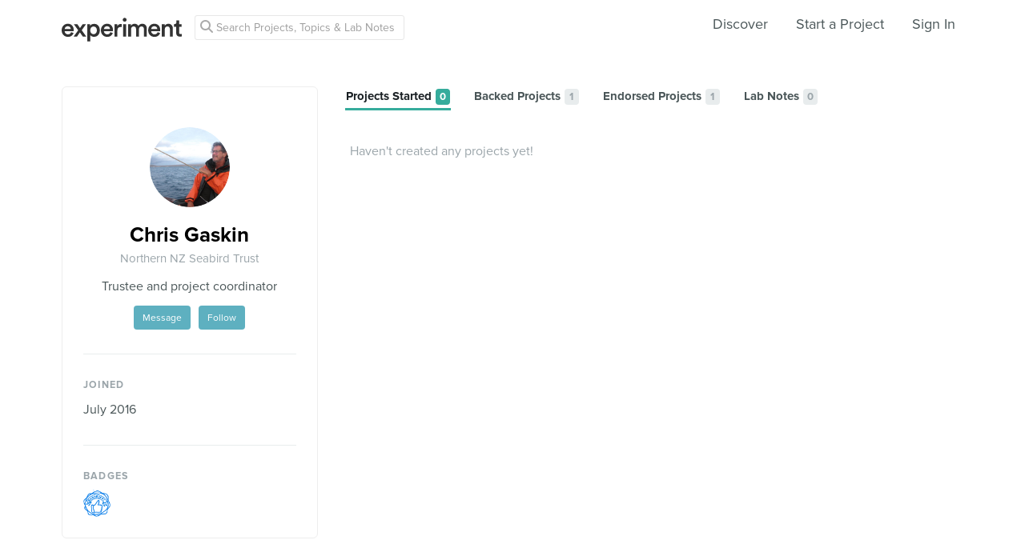

--- FILE ---
content_type: text/html; charset=utf-8
request_url: https://www.google.com/recaptcha/api2/anchor?ar=1&k=6Ldb_70UAAAAAI8hGzJqq1aRW2-GGUO7vYSfUNes&co=aHR0cHM6Ly9leHBlcmltZW50LmNvbTo0NDM.&hl=en&v=PoyoqOPhxBO7pBk68S4YbpHZ&size=invisible&anchor-ms=20000&execute-ms=30000&cb=k22m7byv0nii
body_size: 48864
content:
<!DOCTYPE HTML><html dir="ltr" lang="en"><head><meta http-equiv="Content-Type" content="text/html; charset=UTF-8">
<meta http-equiv="X-UA-Compatible" content="IE=edge">
<title>reCAPTCHA</title>
<style type="text/css">
/* cyrillic-ext */
@font-face {
  font-family: 'Roboto';
  font-style: normal;
  font-weight: 400;
  font-stretch: 100%;
  src: url(//fonts.gstatic.com/s/roboto/v48/KFO7CnqEu92Fr1ME7kSn66aGLdTylUAMa3GUBHMdazTgWw.woff2) format('woff2');
  unicode-range: U+0460-052F, U+1C80-1C8A, U+20B4, U+2DE0-2DFF, U+A640-A69F, U+FE2E-FE2F;
}
/* cyrillic */
@font-face {
  font-family: 'Roboto';
  font-style: normal;
  font-weight: 400;
  font-stretch: 100%;
  src: url(//fonts.gstatic.com/s/roboto/v48/KFO7CnqEu92Fr1ME7kSn66aGLdTylUAMa3iUBHMdazTgWw.woff2) format('woff2');
  unicode-range: U+0301, U+0400-045F, U+0490-0491, U+04B0-04B1, U+2116;
}
/* greek-ext */
@font-face {
  font-family: 'Roboto';
  font-style: normal;
  font-weight: 400;
  font-stretch: 100%;
  src: url(//fonts.gstatic.com/s/roboto/v48/KFO7CnqEu92Fr1ME7kSn66aGLdTylUAMa3CUBHMdazTgWw.woff2) format('woff2');
  unicode-range: U+1F00-1FFF;
}
/* greek */
@font-face {
  font-family: 'Roboto';
  font-style: normal;
  font-weight: 400;
  font-stretch: 100%;
  src: url(//fonts.gstatic.com/s/roboto/v48/KFO7CnqEu92Fr1ME7kSn66aGLdTylUAMa3-UBHMdazTgWw.woff2) format('woff2');
  unicode-range: U+0370-0377, U+037A-037F, U+0384-038A, U+038C, U+038E-03A1, U+03A3-03FF;
}
/* math */
@font-face {
  font-family: 'Roboto';
  font-style: normal;
  font-weight: 400;
  font-stretch: 100%;
  src: url(//fonts.gstatic.com/s/roboto/v48/KFO7CnqEu92Fr1ME7kSn66aGLdTylUAMawCUBHMdazTgWw.woff2) format('woff2');
  unicode-range: U+0302-0303, U+0305, U+0307-0308, U+0310, U+0312, U+0315, U+031A, U+0326-0327, U+032C, U+032F-0330, U+0332-0333, U+0338, U+033A, U+0346, U+034D, U+0391-03A1, U+03A3-03A9, U+03B1-03C9, U+03D1, U+03D5-03D6, U+03F0-03F1, U+03F4-03F5, U+2016-2017, U+2034-2038, U+203C, U+2040, U+2043, U+2047, U+2050, U+2057, U+205F, U+2070-2071, U+2074-208E, U+2090-209C, U+20D0-20DC, U+20E1, U+20E5-20EF, U+2100-2112, U+2114-2115, U+2117-2121, U+2123-214F, U+2190, U+2192, U+2194-21AE, U+21B0-21E5, U+21F1-21F2, U+21F4-2211, U+2213-2214, U+2216-22FF, U+2308-230B, U+2310, U+2319, U+231C-2321, U+2336-237A, U+237C, U+2395, U+239B-23B7, U+23D0, U+23DC-23E1, U+2474-2475, U+25AF, U+25B3, U+25B7, U+25BD, U+25C1, U+25CA, U+25CC, U+25FB, U+266D-266F, U+27C0-27FF, U+2900-2AFF, U+2B0E-2B11, U+2B30-2B4C, U+2BFE, U+3030, U+FF5B, U+FF5D, U+1D400-1D7FF, U+1EE00-1EEFF;
}
/* symbols */
@font-face {
  font-family: 'Roboto';
  font-style: normal;
  font-weight: 400;
  font-stretch: 100%;
  src: url(//fonts.gstatic.com/s/roboto/v48/KFO7CnqEu92Fr1ME7kSn66aGLdTylUAMaxKUBHMdazTgWw.woff2) format('woff2');
  unicode-range: U+0001-000C, U+000E-001F, U+007F-009F, U+20DD-20E0, U+20E2-20E4, U+2150-218F, U+2190, U+2192, U+2194-2199, U+21AF, U+21E6-21F0, U+21F3, U+2218-2219, U+2299, U+22C4-22C6, U+2300-243F, U+2440-244A, U+2460-24FF, U+25A0-27BF, U+2800-28FF, U+2921-2922, U+2981, U+29BF, U+29EB, U+2B00-2BFF, U+4DC0-4DFF, U+FFF9-FFFB, U+10140-1018E, U+10190-1019C, U+101A0, U+101D0-101FD, U+102E0-102FB, U+10E60-10E7E, U+1D2C0-1D2D3, U+1D2E0-1D37F, U+1F000-1F0FF, U+1F100-1F1AD, U+1F1E6-1F1FF, U+1F30D-1F30F, U+1F315, U+1F31C, U+1F31E, U+1F320-1F32C, U+1F336, U+1F378, U+1F37D, U+1F382, U+1F393-1F39F, U+1F3A7-1F3A8, U+1F3AC-1F3AF, U+1F3C2, U+1F3C4-1F3C6, U+1F3CA-1F3CE, U+1F3D4-1F3E0, U+1F3ED, U+1F3F1-1F3F3, U+1F3F5-1F3F7, U+1F408, U+1F415, U+1F41F, U+1F426, U+1F43F, U+1F441-1F442, U+1F444, U+1F446-1F449, U+1F44C-1F44E, U+1F453, U+1F46A, U+1F47D, U+1F4A3, U+1F4B0, U+1F4B3, U+1F4B9, U+1F4BB, U+1F4BF, U+1F4C8-1F4CB, U+1F4D6, U+1F4DA, U+1F4DF, U+1F4E3-1F4E6, U+1F4EA-1F4ED, U+1F4F7, U+1F4F9-1F4FB, U+1F4FD-1F4FE, U+1F503, U+1F507-1F50B, U+1F50D, U+1F512-1F513, U+1F53E-1F54A, U+1F54F-1F5FA, U+1F610, U+1F650-1F67F, U+1F687, U+1F68D, U+1F691, U+1F694, U+1F698, U+1F6AD, U+1F6B2, U+1F6B9-1F6BA, U+1F6BC, U+1F6C6-1F6CF, U+1F6D3-1F6D7, U+1F6E0-1F6EA, U+1F6F0-1F6F3, U+1F6F7-1F6FC, U+1F700-1F7FF, U+1F800-1F80B, U+1F810-1F847, U+1F850-1F859, U+1F860-1F887, U+1F890-1F8AD, U+1F8B0-1F8BB, U+1F8C0-1F8C1, U+1F900-1F90B, U+1F93B, U+1F946, U+1F984, U+1F996, U+1F9E9, U+1FA00-1FA6F, U+1FA70-1FA7C, U+1FA80-1FA89, U+1FA8F-1FAC6, U+1FACE-1FADC, U+1FADF-1FAE9, U+1FAF0-1FAF8, U+1FB00-1FBFF;
}
/* vietnamese */
@font-face {
  font-family: 'Roboto';
  font-style: normal;
  font-weight: 400;
  font-stretch: 100%;
  src: url(//fonts.gstatic.com/s/roboto/v48/KFO7CnqEu92Fr1ME7kSn66aGLdTylUAMa3OUBHMdazTgWw.woff2) format('woff2');
  unicode-range: U+0102-0103, U+0110-0111, U+0128-0129, U+0168-0169, U+01A0-01A1, U+01AF-01B0, U+0300-0301, U+0303-0304, U+0308-0309, U+0323, U+0329, U+1EA0-1EF9, U+20AB;
}
/* latin-ext */
@font-face {
  font-family: 'Roboto';
  font-style: normal;
  font-weight: 400;
  font-stretch: 100%;
  src: url(//fonts.gstatic.com/s/roboto/v48/KFO7CnqEu92Fr1ME7kSn66aGLdTylUAMa3KUBHMdazTgWw.woff2) format('woff2');
  unicode-range: U+0100-02BA, U+02BD-02C5, U+02C7-02CC, U+02CE-02D7, U+02DD-02FF, U+0304, U+0308, U+0329, U+1D00-1DBF, U+1E00-1E9F, U+1EF2-1EFF, U+2020, U+20A0-20AB, U+20AD-20C0, U+2113, U+2C60-2C7F, U+A720-A7FF;
}
/* latin */
@font-face {
  font-family: 'Roboto';
  font-style: normal;
  font-weight: 400;
  font-stretch: 100%;
  src: url(//fonts.gstatic.com/s/roboto/v48/KFO7CnqEu92Fr1ME7kSn66aGLdTylUAMa3yUBHMdazQ.woff2) format('woff2');
  unicode-range: U+0000-00FF, U+0131, U+0152-0153, U+02BB-02BC, U+02C6, U+02DA, U+02DC, U+0304, U+0308, U+0329, U+2000-206F, U+20AC, U+2122, U+2191, U+2193, U+2212, U+2215, U+FEFF, U+FFFD;
}
/* cyrillic-ext */
@font-face {
  font-family: 'Roboto';
  font-style: normal;
  font-weight: 500;
  font-stretch: 100%;
  src: url(//fonts.gstatic.com/s/roboto/v48/KFO7CnqEu92Fr1ME7kSn66aGLdTylUAMa3GUBHMdazTgWw.woff2) format('woff2');
  unicode-range: U+0460-052F, U+1C80-1C8A, U+20B4, U+2DE0-2DFF, U+A640-A69F, U+FE2E-FE2F;
}
/* cyrillic */
@font-face {
  font-family: 'Roboto';
  font-style: normal;
  font-weight: 500;
  font-stretch: 100%;
  src: url(//fonts.gstatic.com/s/roboto/v48/KFO7CnqEu92Fr1ME7kSn66aGLdTylUAMa3iUBHMdazTgWw.woff2) format('woff2');
  unicode-range: U+0301, U+0400-045F, U+0490-0491, U+04B0-04B1, U+2116;
}
/* greek-ext */
@font-face {
  font-family: 'Roboto';
  font-style: normal;
  font-weight: 500;
  font-stretch: 100%;
  src: url(//fonts.gstatic.com/s/roboto/v48/KFO7CnqEu92Fr1ME7kSn66aGLdTylUAMa3CUBHMdazTgWw.woff2) format('woff2');
  unicode-range: U+1F00-1FFF;
}
/* greek */
@font-face {
  font-family: 'Roboto';
  font-style: normal;
  font-weight: 500;
  font-stretch: 100%;
  src: url(//fonts.gstatic.com/s/roboto/v48/KFO7CnqEu92Fr1ME7kSn66aGLdTylUAMa3-UBHMdazTgWw.woff2) format('woff2');
  unicode-range: U+0370-0377, U+037A-037F, U+0384-038A, U+038C, U+038E-03A1, U+03A3-03FF;
}
/* math */
@font-face {
  font-family: 'Roboto';
  font-style: normal;
  font-weight: 500;
  font-stretch: 100%;
  src: url(//fonts.gstatic.com/s/roboto/v48/KFO7CnqEu92Fr1ME7kSn66aGLdTylUAMawCUBHMdazTgWw.woff2) format('woff2');
  unicode-range: U+0302-0303, U+0305, U+0307-0308, U+0310, U+0312, U+0315, U+031A, U+0326-0327, U+032C, U+032F-0330, U+0332-0333, U+0338, U+033A, U+0346, U+034D, U+0391-03A1, U+03A3-03A9, U+03B1-03C9, U+03D1, U+03D5-03D6, U+03F0-03F1, U+03F4-03F5, U+2016-2017, U+2034-2038, U+203C, U+2040, U+2043, U+2047, U+2050, U+2057, U+205F, U+2070-2071, U+2074-208E, U+2090-209C, U+20D0-20DC, U+20E1, U+20E5-20EF, U+2100-2112, U+2114-2115, U+2117-2121, U+2123-214F, U+2190, U+2192, U+2194-21AE, U+21B0-21E5, U+21F1-21F2, U+21F4-2211, U+2213-2214, U+2216-22FF, U+2308-230B, U+2310, U+2319, U+231C-2321, U+2336-237A, U+237C, U+2395, U+239B-23B7, U+23D0, U+23DC-23E1, U+2474-2475, U+25AF, U+25B3, U+25B7, U+25BD, U+25C1, U+25CA, U+25CC, U+25FB, U+266D-266F, U+27C0-27FF, U+2900-2AFF, U+2B0E-2B11, U+2B30-2B4C, U+2BFE, U+3030, U+FF5B, U+FF5D, U+1D400-1D7FF, U+1EE00-1EEFF;
}
/* symbols */
@font-face {
  font-family: 'Roboto';
  font-style: normal;
  font-weight: 500;
  font-stretch: 100%;
  src: url(//fonts.gstatic.com/s/roboto/v48/KFO7CnqEu92Fr1ME7kSn66aGLdTylUAMaxKUBHMdazTgWw.woff2) format('woff2');
  unicode-range: U+0001-000C, U+000E-001F, U+007F-009F, U+20DD-20E0, U+20E2-20E4, U+2150-218F, U+2190, U+2192, U+2194-2199, U+21AF, U+21E6-21F0, U+21F3, U+2218-2219, U+2299, U+22C4-22C6, U+2300-243F, U+2440-244A, U+2460-24FF, U+25A0-27BF, U+2800-28FF, U+2921-2922, U+2981, U+29BF, U+29EB, U+2B00-2BFF, U+4DC0-4DFF, U+FFF9-FFFB, U+10140-1018E, U+10190-1019C, U+101A0, U+101D0-101FD, U+102E0-102FB, U+10E60-10E7E, U+1D2C0-1D2D3, U+1D2E0-1D37F, U+1F000-1F0FF, U+1F100-1F1AD, U+1F1E6-1F1FF, U+1F30D-1F30F, U+1F315, U+1F31C, U+1F31E, U+1F320-1F32C, U+1F336, U+1F378, U+1F37D, U+1F382, U+1F393-1F39F, U+1F3A7-1F3A8, U+1F3AC-1F3AF, U+1F3C2, U+1F3C4-1F3C6, U+1F3CA-1F3CE, U+1F3D4-1F3E0, U+1F3ED, U+1F3F1-1F3F3, U+1F3F5-1F3F7, U+1F408, U+1F415, U+1F41F, U+1F426, U+1F43F, U+1F441-1F442, U+1F444, U+1F446-1F449, U+1F44C-1F44E, U+1F453, U+1F46A, U+1F47D, U+1F4A3, U+1F4B0, U+1F4B3, U+1F4B9, U+1F4BB, U+1F4BF, U+1F4C8-1F4CB, U+1F4D6, U+1F4DA, U+1F4DF, U+1F4E3-1F4E6, U+1F4EA-1F4ED, U+1F4F7, U+1F4F9-1F4FB, U+1F4FD-1F4FE, U+1F503, U+1F507-1F50B, U+1F50D, U+1F512-1F513, U+1F53E-1F54A, U+1F54F-1F5FA, U+1F610, U+1F650-1F67F, U+1F687, U+1F68D, U+1F691, U+1F694, U+1F698, U+1F6AD, U+1F6B2, U+1F6B9-1F6BA, U+1F6BC, U+1F6C6-1F6CF, U+1F6D3-1F6D7, U+1F6E0-1F6EA, U+1F6F0-1F6F3, U+1F6F7-1F6FC, U+1F700-1F7FF, U+1F800-1F80B, U+1F810-1F847, U+1F850-1F859, U+1F860-1F887, U+1F890-1F8AD, U+1F8B0-1F8BB, U+1F8C0-1F8C1, U+1F900-1F90B, U+1F93B, U+1F946, U+1F984, U+1F996, U+1F9E9, U+1FA00-1FA6F, U+1FA70-1FA7C, U+1FA80-1FA89, U+1FA8F-1FAC6, U+1FACE-1FADC, U+1FADF-1FAE9, U+1FAF0-1FAF8, U+1FB00-1FBFF;
}
/* vietnamese */
@font-face {
  font-family: 'Roboto';
  font-style: normal;
  font-weight: 500;
  font-stretch: 100%;
  src: url(//fonts.gstatic.com/s/roboto/v48/KFO7CnqEu92Fr1ME7kSn66aGLdTylUAMa3OUBHMdazTgWw.woff2) format('woff2');
  unicode-range: U+0102-0103, U+0110-0111, U+0128-0129, U+0168-0169, U+01A0-01A1, U+01AF-01B0, U+0300-0301, U+0303-0304, U+0308-0309, U+0323, U+0329, U+1EA0-1EF9, U+20AB;
}
/* latin-ext */
@font-face {
  font-family: 'Roboto';
  font-style: normal;
  font-weight: 500;
  font-stretch: 100%;
  src: url(//fonts.gstatic.com/s/roboto/v48/KFO7CnqEu92Fr1ME7kSn66aGLdTylUAMa3KUBHMdazTgWw.woff2) format('woff2');
  unicode-range: U+0100-02BA, U+02BD-02C5, U+02C7-02CC, U+02CE-02D7, U+02DD-02FF, U+0304, U+0308, U+0329, U+1D00-1DBF, U+1E00-1E9F, U+1EF2-1EFF, U+2020, U+20A0-20AB, U+20AD-20C0, U+2113, U+2C60-2C7F, U+A720-A7FF;
}
/* latin */
@font-face {
  font-family: 'Roboto';
  font-style: normal;
  font-weight: 500;
  font-stretch: 100%;
  src: url(//fonts.gstatic.com/s/roboto/v48/KFO7CnqEu92Fr1ME7kSn66aGLdTylUAMa3yUBHMdazQ.woff2) format('woff2');
  unicode-range: U+0000-00FF, U+0131, U+0152-0153, U+02BB-02BC, U+02C6, U+02DA, U+02DC, U+0304, U+0308, U+0329, U+2000-206F, U+20AC, U+2122, U+2191, U+2193, U+2212, U+2215, U+FEFF, U+FFFD;
}
/* cyrillic-ext */
@font-face {
  font-family: 'Roboto';
  font-style: normal;
  font-weight: 900;
  font-stretch: 100%;
  src: url(//fonts.gstatic.com/s/roboto/v48/KFO7CnqEu92Fr1ME7kSn66aGLdTylUAMa3GUBHMdazTgWw.woff2) format('woff2');
  unicode-range: U+0460-052F, U+1C80-1C8A, U+20B4, U+2DE0-2DFF, U+A640-A69F, U+FE2E-FE2F;
}
/* cyrillic */
@font-face {
  font-family: 'Roboto';
  font-style: normal;
  font-weight: 900;
  font-stretch: 100%;
  src: url(//fonts.gstatic.com/s/roboto/v48/KFO7CnqEu92Fr1ME7kSn66aGLdTylUAMa3iUBHMdazTgWw.woff2) format('woff2');
  unicode-range: U+0301, U+0400-045F, U+0490-0491, U+04B0-04B1, U+2116;
}
/* greek-ext */
@font-face {
  font-family: 'Roboto';
  font-style: normal;
  font-weight: 900;
  font-stretch: 100%;
  src: url(//fonts.gstatic.com/s/roboto/v48/KFO7CnqEu92Fr1ME7kSn66aGLdTylUAMa3CUBHMdazTgWw.woff2) format('woff2');
  unicode-range: U+1F00-1FFF;
}
/* greek */
@font-face {
  font-family: 'Roboto';
  font-style: normal;
  font-weight: 900;
  font-stretch: 100%;
  src: url(//fonts.gstatic.com/s/roboto/v48/KFO7CnqEu92Fr1ME7kSn66aGLdTylUAMa3-UBHMdazTgWw.woff2) format('woff2');
  unicode-range: U+0370-0377, U+037A-037F, U+0384-038A, U+038C, U+038E-03A1, U+03A3-03FF;
}
/* math */
@font-face {
  font-family: 'Roboto';
  font-style: normal;
  font-weight: 900;
  font-stretch: 100%;
  src: url(//fonts.gstatic.com/s/roboto/v48/KFO7CnqEu92Fr1ME7kSn66aGLdTylUAMawCUBHMdazTgWw.woff2) format('woff2');
  unicode-range: U+0302-0303, U+0305, U+0307-0308, U+0310, U+0312, U+0315, U+031A, U+0326-0327, U+032C, U+032F-0330, U+0332-0333, U+0338, U+033A, U+0346, U+034D, U+0391-03A1, U+03A3-03A9, U+03B1-03C9, U+03D1, U+03D5-03D6, U+03F0-03F1, U+03F4-03F5, U+2016-2017, U+2034-2038, U+203C, U+2040, U+2043, U+2047, U+2050, U+2057, U+205F, U+2070-2071, U+2074-208E, U+2090-209C, U+20D0-20DC, U+20E1, U+20E5-20EF, U+2100-2112, U+2114-2115, U+2117-2121, U+2123-214F, U+2190, U+2192, U+2194-21AE, U+21B0-21E5, U+21F1-21F2, U+21F4-2211, U+2213-2214, U+2216-22FF, U+2308-230B, U+2310, U+2319, U+231C-2321, U+2336-237A, U+237C, U+2395, U+239B-23B7, U+23D0, U+23DC-23E1, U+2474-2475, U+25AF, U+25B3, U+25B7, U+25BD, U+25C1, U+25CA, U+25CC, U+25FB, U+266D-266F, U+27C0-27FF, U+2900-2AFF, U+2B0E-2B11, U+2B30-2B4C, U+2BFE, U+3030, U+FF5B, U+FF5D, U+1D400-1D7FF, U+1EE00-1EEFF;
}
/* symbols */
@font-face {
  font-family: 'Roboto';
  font-style: normal;
  font-weight: 900;
  font-stretch: 100%;
  src: url(//fonts.gstatic.com/s/roboto/v48/KFO7CnqEu92Fr1ME7kSn66aGLdTylUAMaxKUBHMdazTgWw.woff2) format('woff2');
  unicode-range: U+0001-000C, U+000E-001F, U+007F-009F, U+20DD-20E0, U+20E2-20E4, U+2150-218F, U+2190, U+2192, U+2194-2199, U+21AF, U+21E6-21F0, U+21F3, U+2218-2219, U+2299, U+22C4-22C6, U+2300-243F, U+2440-244A, U+2460-24FF, U+25A0-27BF, U+2800-28FF, U+2921-2922, U+2981, U+29BF, U+29EB, U+2B00-2BFF, U+4DC0-4DFF, U+FFF9-FFFB, U+10140-1018E, U+10190-1019C, U+101A0, U+101D0-101FD, U+102E0-102FB, U+10E60-10E7E, U+1D2C0-1D2D3, U+1D2E0-1D37F, U+1F000-1F0FF, U+1F100-1F1AD, U+1F1E6-1F1FF, U+1F30D-1F30F, U+1F315, U+1F31C, U+1F31E, U+1F320-1F32C, U+1F336, U+1F378, U+1F37D, U+1F382, U+1F393-1F39F, U+1F3A7-1F3A8, U+1F3AC-1F3AF, U+1F3C2, U+1F3C4-1F3C6, U+1F3CA-1F3CE, U+1F3D4-1F3E0, U+1F3ED, U+1F3F1-1F3F3, U+1F3F5-1F3F7, U+1F408, U+1F415, U+1F41F, U+1F426, U+1F43F, U+1F441-1F442, U+1F444, U+1F446-1F449, U+1F44C-1F44E, U+1F453, U+1F46A, U+1F47D, U+1F4A3, U+1F4B0, U+1F4B3, U+1F4B9, U+1F4BB, U+1F4BF, U+1F4C8-1F4CB, U+1F4D6, U+1F4DA, U+1F4DF, U+1F4E3-1F4E6, U+1F4EA-1F4ED, U+1F4F7, U+1F4F9-1F4FB, U+1F4FD-1F4FE, U+1F503, U+1F507-1F50B, U+1F50D, U+1F512-1F513, U+1F53E-1F54A, U+1F54F-1F5FA, U+1F610, U+1F650-1F67F, U+1F687, U+1F68D, U+1F691, U+1F694, U+1F698, U+1F6AD, U+1F6B2, U+1F6B9-1F6BA, U+1F6BC, U+1F6C6-1F6CF, U+1F6D3-1F6D7, U+1F6E0-1F6EA, U+1F6F0-1F6F3, U+1F6F7-1F6FC, U+1F700-1F7FF, U+1F800-1F80B, U+1F810-1F847, U+1F850-1F859, U+1F860-1F887, U+1F890-1F8AD, U+1F8B0-1F8BB, U+1F8C0-1F8C1, U+1F900-1F90B, U+1F93B, U+1F946, U+1F984, U+1F996, U+1F9E9, U+1FA00-1FA6F, U+1FA70-1FA7C, U+1FA80-1FA89, U+1FA8F-1FAC6, U+1FACE-1FADC, U+1FADF-1FAE9, U+1FAF0-1FAF8, U+1FB00-1FBFF;
}
/* vietnamese */
@font-face {
  font-family: 'Roboto';
  font-style: normal;
  font-weight: 900;
  font-stretch: 100%;
  src: url(//fonts.gstatic.com/s/roboto/v48/KFO7CnqEu92Fr1ME7kSn66aGLdTylUAMa3OUBHMdazTgWw.woff2) format('woff2');
  unicode-range: U+0102-0103, U+0110-0111, U+0128-0129, U+0168-0169, U+01A0-01A1, U+01AF-01B0, U+0300-0301, U+0303-0304, U+0308-0309, U+0323, U+0329, U+1EA0-1EF9, U+20AB;
}
/* latin-ext */
@font-face {
  font-family: 'Roboto';
  font-style: normal;
  font-weight: 900;
  font-stretch: 100%;
  src: url(//fonts.gstatic.com/s/roboto/v48/KFO7CnqEu92Fr1ME7kSn66aGLdTylUAMa3KUBHMdazTgWw.woff2) format('woff2');
  unicode-range: U+0100-02BA, U+02BD-02C5, U+02C7-02CC, U+02CE-02D7, U+02DD-02FF, U+0304, U+0308, U+0329, U+1D00-1DBF, U+1E00-1E9F, U+1EF2-1EFF, U+2020, U+20A0-20AB, U+20AD-20C0, U+2113, U+2C60-2C7F, U+A720-A7FF;
}
/* latin */
@font-face {
  font-family: 'Roboto';
  font-style: normal;
  font-weight: 900;
  font-stretch: 100%;
  src: url(//fonts.gstatic.com/s/roboto/v48/KFO7CnqEu92Fr1ME7kSn66aGLdTylUAMa3yUBHMdazQ.woff2) format('woff2');
  unicode-range: U+0000-00FF, U+0131, U+0152-0153, U+02BB-02BC, U+02C6, U+02DA, U+02DC, U+0304, U+0308, U+0329, U+2000-206F, U+20AC, U+2122, U+2191, U+2193, U+2212, U+2215, U+FEFF, U+FFFD;
}

</style>
<link rel="stylesheet" type="text/css" href="https://www.gstatic.com/recaptcha/releases/PoyoqOPhxBO7pBk68S4YbpHZ/styles__ltr.css">
<script nonce="IBdsi-FLH_AeM3MUB78t1A" type="text/javascript">window['__recaptcha_api'] = 'https://www.google.com/recaptcha/api2/';</script>
<script type="text/javascript" src="https://www.gstatic.com/recaptcha/releases/PoyoqOPhxBO7pBk68S4YbpHZ/recaptcha__en.js" nonce="IBdsi-FLH_AeM3MUB78t1A">
      
    </script></head>
<body><div id="rc-anchor-alert" class="rc-anchor-alert"></div>
<input type="hidden" id="recaptcha-token" value="[base64]">
<script type="text/javascript" nonce="IBdsi-FLH_AeM3MUB78t1A">
      recaptcha.anchor.Main.init("[\x22ainput\x22,[\x22bgdata\x22,\x22\x22,\[base64]/[base64]/UltIKytdPWE6KGE8MjA0OD9SW0grK109YT4+NnwxOTI6KChhJjY0NTEyKT09NTUyOTYmJnErMTxoLmxlbmd0aCYmKGguY2hhckNvZGVBdChxKzEpJjY0NTEyKT09NTYzMjA/[base64]/MjU1OlI/[base64]/[base64]/[base64]/[base64]/[base64]/[base64]/[base64]/[base64]/[base64]/[base64]\x22,\[base64]\\u003d\\u003d\x22,\x22wrzCk8KwwpjDuRtKw69Yw7fCg8K2w64mcMO/w73CgCvCnX3DpMKsw6VTdsKXwqgFw7bDksKUwpzCpBTCsjAtNcOQwqVRSMKIK8KFVjtjRmxzw6rDgcK0QUMMS8Ovwpglw4oww7Y8Jj51RC0ALcKedMOHwpDDuMKdwp/CjmXDpcOXJcK3H8KxIMK9w5LDicKtw4bCoT7CnAo7NXdUSl/[base64]/b8KGFCx1D3XCojwYSxnCs8KTwrLCnVjDuFvDtMOKwrTCkTbDmxLCqMONC8K6D8K6wpjCp8OoBcKOasO9w5vCgyPCiVfCgVcLw7DCjcOgJRpFwqLDrSRtw68zw6tywql9JW8/wo8aw51ndR5WeUbDuHTDi8O9XCdlwpU/XAfCt1omVMKpI8O2w7rClwbCoMK8worCkcOjcsOdfiXCkglbw63DjGjDucOEw48cwovDpcKzBQTDrxoEwpzDsS5qfg3DosODwpccw43DkhpeLMKVw7R2wrvDscKIw7vDu0cyw5fCo8KNwphrwrRhEsO6w7/CkcKeIsOdHMKYwr7CrcKGw4lHw5TCmcKtw498QcK2ecOxFsOHw6rCj0rCj8OPJBzDgk/CunURwpzCnMKgJ8OnwoUEwoYqMlUowo4VMcKMw5AdBXk3wpELwrnDk0jCnsKRCmwnw5nCtzpIHcOwwq/Dk8OwwqTCtE3DlMKBTBFvwqnDnU1XIsO6wqJAwpXCs8ORw5l8w4dgwqfCsURofCvCmcOUEBZEw4HCpMKuLyl+wq7CvGDCnh4OAzrCr3w3AwrCrUnCrCdeEUfCjsOsw5DCtQrCqEweG8O2w5AQFcOUwqwWw4PCkMOiJhFTwpHCrV/Cjy3DsHTCnw4AUcOdDcOhwqsqw47Dkg54wo7CvsKQw5bCigHCvgJyLgrClsOBw4IYM3JeE8KJw5/DjiXDhApbZQnDlsKWw4LChMOqUsOMw6fCrSkzw5BlaGMjKEDDkMOmU8KSw75Uw43CiBfDkVzDuVhYdcKGWXkeaEBxWsK3NcOyw7TCsDvCisKuw55fwobDpzrDjsObaMO1HcOAFkhcfm0Vw6A5Z0bCtMK/d2gsw4TDjlZfSMOXf1HDhjLDuncjG8OHISLDl8OYwobCkn8RwpPDjylyI8OBJl09UGzCoMKywrZwbSzDnMO6wpjChcKrw4kbwpXDq8OXw6DDjXPDjMKxw67DiQvCkMKrw6HDsMOkAknDl8KyCcOKwrQYWMK+O8O/DMKAGkYVwr0Cb8OvHmbDu3bDj1nCscO2ah7CkkDCpcO3wp3DmUvCvsOBwqkeFGA5wqZHw5UGwoDCq8KfSsK3GMKPPx3CiMKWUsOWbylSwoXDg8KtwrvDrsKgw4XDm8Klw7R6wp/CpcOtUsOyOsOVw7xSwqMTwo44AFfDksOUZ8OTw4QIw61QwrUjJQx4w45Kw4lQF8OdC2FewrjDjsOewqvDlMKTVi/[base64]/CtmJuwrTCncKfCUwKw5QcwocRZMKxw43CpCnDq8OiV8K7wprChDJcFTTDjsOFwp/[base64]/Ck8Ouw7nDkcOswow+wqsVJAoFwq1ldCNJwqHDocKQFMKpw43Co8Kyw4wQfsKcTyxSw48aP8KVw4Mfw4VmU8K3w6ofw74lworDucOMVBzDuhvCo8OUw57CsCt/IsOyw77DtQ47IHDDhUENw60aIMO3w6NrB03CnsKoXiNpw4VyccKOw6XDk8KOWcOsfMKgw6TDncKNSg1DwocdfMONYcOdwqjDjEfCucO6w6vCmyYLbcOoNRjChiIcw7NMVWtVwqnCi29Yw63CncO0w449cMOlwqHDp8KWGMOLwrzDucO7wq/CmTDCuCFMbEvCscKsD1kvwpzDjcOKw6xMw4TDrMKTwprCiRUTdz4qw7gfwrrDh0ADw647wpQAw5zDlsKpecKGdsK6w43CuMKdw53CuF5kwq7Cl8OQWQYgLMKFJx/CoTnCjQTCsMKNVsKTw57DgMO7cVrCpcK+wqkCIMKQwpPDjVvCsMO0JnfDiGLCnQ/DrGTCj8OBw60Nw4nChCjClXc7wq05w7R9B8KhUMOqw558woJwwpnCrH/DmEcuw4/DuA/[base64]/CmcOJX3zCgg4RHlrDtyPCmsOwwpbDpsOpCEXCuyAYwq7Dun8Zwq3CuMKUwqJ6wqTDny5MeSXDoMOiw7BDIMOBwrDDplrDosOQcg7Cs1dNw7vCtcKcwosjwog/NsKQEVl9e8Kgwo4rbMOnYMOdwqjDvMOww7XDg0wVOMKLMsK2Ui/DvH1twrZUwrhBUcKswqTChjTDtVF4b8OwacKFwoVINWAXX3oIQMKywrnCoh/DkcKGwp3CigIvBwtrGzNzw6QowpjDgnMowrfDpg3CihXDp8OaHMO8P8KkwpttXw/DrMKpcXbDncOnwqzDlBzDjVcWwqLCgHIQwoLDvgDCicOQw5xAw43DuMKaw4BUw4EFwqRUw7I8J8KsVcObG0HDmcKWM0UCXcKEw5Adw4zDin3CqwV1w6HCqcKpwrZ4MMKoKHjCrcOSNMOfBTHCql7DocKfeghWLAbDscOYHE/CssKewoLDrA7CmzHDncKHwqpIJTEoFMOWLHdQw5V7w7dXdcKBwqF/VXzDlcOFw5HDqsK+J8OiwoFRcjnCo3rCg8KqZ8Oiw5zDusKzwo7CncOCwqrDtUprwo8OVn/[base64]/CgzHDvgnDggzChMOAIMKNVsKMw7nDrEwed1TCq8O+wpVpw4l7fRzCkxIZIS1IwpFhR0BdwpAcwr/DvsO9w5hCP8KqwpVNAWxofXLDnMOGNcKLcMO4XzlHwoVCbcK9Y2VfwoQLw4sTw4DDv8OGwrsKURzCoMKow7HDkx94KUx4d8KoYTvCocK9w5sBY8KIZ3EUFMO9WsOLwoIiIm00VsO2eFnDmj/CrMKLw6jCvMO/KsODwpsRw7jDu8KwKy/CqcKbZ8OnXGR/V8OjE0rCrB87w7DDoi/DjSbCtTrDgxnDvUk2woXDog/DmcK9KmAhBsKLw4V1w7QJwpzDvREkw6VEFsKgQBTDqcKQNMKtWWLCtG/[base64]/[base64]/[base64]/DjsKHLibCgcKtw4DCucO3wqQWbcKGwqQUNx7DgwTCjEXCuMOpHsKuLcOlIlUdwofDphF/wqPCsjVPdsONw5UUJn0uwr7DvsOPL8KZIxkrS1XDgcOrw7R5wpnCnzTChVjDhVrDgz8tw7/DrsOrwqonLcKowrzCnMKgw75vRcK0wprDvMOlVsOiOMO6w6FrMh1qwq/[base64]/[base64]/DlTMaWsKMw5LDvcOHw74bcXnDqgrDvcOjZQ3CniBWGcK4IkHCnMOpWcOiQsOtwpIEYsO1w5fDusKNw4PDhgVpFiXDlxYvw65lw7AXYMKZw6DCscKSw7tjw4zCmR1ewpnCh8KcwpzDjEIzwrdewp9oO8Krw7/CvCfCuULChcOZA8OKw4HDr8KSA8O+wrXCisO5wp86wqJrf2TDisKuNg1bwpXCksOhwr3Dj8Kiwq9bwo3Dj8OWwponw5bCq8OjwpfDo8OrVjkFTg3Do8KyG8KOXBbDsgkTOl/DrSNJw4XClAnCj8OGwroPwrkYdGg8c8Ohw74SBn1ywovCoxcPw5vCnsOkShQuwoY9w5zCpcOQGMOvwrbDp0s7wpjCgcOTCC7CvMKIw4rDpD8RPnZSw7RyDsKOfjzCpyrDgMK/KMKILcOIwqjDhynCm8O6TsKQwpHCgsKrHsOqwot1w6fDjA16S8KvwrNLAyjCuTnDiMKBwqjDqsONw7Zyw6LClF5kN8O1w7BRw7pOw7Vpw4XCnMKZKMK5wojDqsKnCzo2UiTDkE5UVcK1wqoNbEQhIl/Drn3CrcONw6wRLcKHw6cTe8OGw6XDjcKfB8K5wrZrwqVRwrXCsm3CmSXDi8ORHMKDbsK3wqrDiGRSQXEmwq3CrMKGWsO1wo5YN8OyRSrDhcKNw7nCk0PCi8K4w6LDvMOUKMOmKTEVZsOSEHgjw5RJwobCoEsMwqxLwrA/YnrCqsK3w7ljEcKHwr/[base64]/DkcOxDiM1esOMw57Cs8OeShYTacO0wot/[base64]/[base64]/DoUvDkQTColXCoMKnL8OWQcKTMcKDPMO+YmoQdzFofMO8Pi0Hw6rCu8K2e8KZwotKw7U1w7XCl8Owwp4Uwr/[base64]/wrk/FjZtw4shDhgpwr3Dq8OgBnDCr1wnNsKWRi1TVcOrw4XDnsObwqYaKsKRdUENC8KoesOdwqQiTMKJaxHCucKJwqrDtcK9IsOdUQbDvcKEw4HDvRPDocKIw5N/w6Q+w5vDgsKaw4cUbwwORMKaw5Mdw6/[base64]/DrhHChsOFZULCuTzCvTkoGsOwVHw3ZG/DmcOfwoU2wqk/E8OewofCn2vDosOqw4VrwoHCuHbCvDk/cA7CokgTdMKNBcK9YcOiasOof8O/EXzDtMKKFMOaw7nDiMKcCMKjwqRsK1XCn1fDi2LCtMOvw6pxAn7CgHPCpHxswox3w5xxw4h3Zkp6wpc7aMOew5NWw7d5IUbDjMOyw4/DuMKgwrombV/DqEkuC8OddcO0w5sWwo3CoMOCEMOiw4fDsyXDgzzCinPCkRPDgMKPFHnDpQhPAHTCvsOPwqzDpMK3wofCu8OfwojDtEBdaghTworDvTlwT2g+El8rfsOewqnDjzUawqjDjRlpwoMdZMKxBsOpwoHCtcOmRCXDjsK5KX4KwpLCh8O3YDNFw6x7a8O/w4nDvcOvwrJvw5ZjwpzChsKUH8OyBUkwCMOBw6Inwq3Cj8KmaMOUwrnDnR3DrsKITMK4bcKbw7Bww5DDlDZnwpPCjsOCw47Dv0zCpsO7NMKvA2gXYzANWiBtw5R+fsKOIcOIw7/CqMOZw53DuizDq8K4KUvCuFDCnsODwoZmOwYcwr9Uw5JMwoPCncKHw6jDncK7RcKMNUMSw5QewpgJw4MLw7XDscKGeBrCm8OQRTjCpWvCsgjChcKCwrTClMKcDMKnFsOdwphrG8OIfMODw4kxI2DDrUrCgsOkw4/DoQUvE8KMwpsoSWROchN/wqzCvg3CgT8eOHfCtFfCo8KWwpbChsOYwozDrERFw5XCl1TDv8K5w7bDmFd/w7lHKsOcw6jCiFwkwoPCt8Kbw5pywqrDhXfDs0jDsWHCh8KcwobDmCPCjsKkQcOPWgPDocO7B8KZEnxwQsK+Z8Ojw7jDvcKbTMOTwoHDocKgb8Oew5hdw67DnMKXw4tESWLCksOaw7VBSsOke3XDrcK9VRbDsSwMecOSOmzDsjY0OsO5U8OITsK1G08jWjQ+w7/Djw1ZwoxOH8O7w4nDjsO3w5Mbwq9swoPCv8KeP8Kcw5N1cxnDi8O0PMO6wpcWw4w8w4fDosOMwqVNwozDgcK/[base64]/[base64]/CsMOLHWjDs8KXHcKaU8OOTDjClgB4worDhSfCtnLDhxAvwo/DtsKcwrDDpk5dTsOBwq8mLQFewpt8w4oRK8Ogw5YSwosTDnF4wpNDO8Kvw5PDgcKZw4J8MMOyw5PDl8OQw7AFCj/CisK5EcOGah/DgnwdwrnCrWLCpFNBwoHCqMKpC8KXDDDChMK1wqhGI8OFwqvDpSw4wrU0IMOSdMOHw5XDt8O7MMKvwr5QV8OFF8OhPXd2wpTDiQjDrzbDnjjCi3HCmBl5RkYrcG5vwo/DjMORwrV9esKYQsKOw7zDk1zCh8KSwosNMsKmcndmw4lnw6wdKsK2Cgonw7ECFsKvVcOXCQnCnEhVesOMdE3DmDlKJ8OddsOFwrhUMsOUTsOhYMOrw6gfcCI7RDrCqErCoXHCk31tKWfDpcOxwq/DocOhYwzCsm7DjsOVw6rCsnfDlcOFw40icC/CvwpPMlDCgcKyWFxrw4TDs8KofXVOcsOyEknDgsKYYnrDtcK+w4J0L2J8PcOCO8KYSD1udX7DlmTCtAg7w6nDrMKBwopoT1HCr3ZGCsK9wpzCgQ/Cr2XCp8KYc8Ksw6g+H8KrZFdVw75RD8OELkE+wrLDo2EjfmV4wqvDmUpkwqAZw7kCWHYPTMKPwr96w49CSsKpw4Q5OsKIBcKcNhzDjsOHZglVw5bCgsO/TR4APRLDqMOjw6tuNhI7wpA2wo7DhcK9W8Okw74pw6nDlV/CjcKHwpTDpMKvdMOfA8Kiw5rCmsO5aMOlasK3worCnD7DvXzCrnxJVwfDl8OAw7PDtjTCq8ObwqZcw7TDk24ew4PCviMneMO/X0XDr1jDvzvDkHzCs8Kfw7cGYcKxf8OANcKzP8OhwpnCssOIw4pUw5Ymw5huYz7Dn0bDpcOUUMOEw54kw7bDjUjDj8KCJF8zNsOkb8KtOUrCt8OHPzYaacOZwpoMAUDDmVZRw5sFdcKrI1kqw4/DimjDhsOkwr9FEcOVwrPCmXcXw5trUMOxPAPCnkfDqkALbB7CgsOdw7jDsQgDZUQfPMKKwpo4wrVYw6TDp2ssLB7CjRnDhcKTRTDDicK3wrgwwotRwoYvw5p0X8KebFFha8O+woTCtHNYw4fDtsO0w7tMYMKNKsOvw6kUwr/CoAvCn8KKw7/CvsOZwrddw6HDr8KjQT1Uw7fCr8OAw4p2e8OTVhYWw4U7d0vDgsOPwop7c8OkMAlNw6LDp1kye31pBcOLwrLDpGpHwqcBZsKsPMOZw47DgQfCrg/ChsKlesOYTDvCn8KLwrHDoGdTwpZ3w5EUdcO3wqUWCQzCm3d/CBMIE8OYwrvCr3pseFBMwpnCgcKrDsOMwpjDpyLDj1bClsKXw5A+HWgEw4MaScK5LcOwwovDiEM1ZMKpwoZIcMOGwoLDoRLDsnTChFs3SsO+w5EtwpxawrJkVHLCnMOVfGUELsKZUEAowoUMGn/CosKiwqtBTMOOwoYxwo7DhMKtw6Npw77CsB7CgMO1wqJww4/DlcKWwrd0wrwkA8K1P8KCSghWwr7DmsO8w7nDqFvDkUEHwqrDul8gDMO2CG8Pw7E8w4JfFzzCuW8Bw7UGwrvCkcKSwoTCkXRKIsO2w5fCr8KbC8OODcOqw5I6wpPCjsOvS8OkTcOuO8KYUTLClzhPw5/DuMKdwqPCmDXCgsO9w4JhCS/[base64]/[base64]/DqU7Ci1PDjcO6HMOhw6zDrg7CisKeXzDDoRlpw60mRMKjwoPDgMOEFsO6wrrCpsKhXGjCg2TCsADCtG7Dthgvw5AgSMOAR8Kcw6YLU8KSw6LCjMKOw7hMD3jCvMO3Pk1dMcOrOMK/Eg3DmlrCrsO3w5g/G3jCgCNiwoA0L8ONRxxswrvCmcKQdsKDwp3Dj1lvCcKzV0YVbMOvYT/DncKBdnfDjcKrwrBDdMK4wrfDkMOfBFQkSwLDgWoVZMK+binCgcOcwr3Ck8OIIsKkw51IYcKuUsKXfX4NChTDoRJPw48HwrDDrcOZJMOxY8KOX1FSXibCvTwtwp7Cvy3DkRheF2EVw4tDdMKWw6N5Ry3CpcOcVcK+dsOlEMKvRl9oUR/DsXDDrMKbW8KCbcKtw7PCuhPClMK6dioYBW3CgcKlIDEPP0oZOMKWwpjDrhDCqz3DlBA2w5QfwrXDnwvCiTZET8OUw7fDqHXDtcKaK23CuCJqwq/DucOywo59w6BpBsOEwqPDqMKseEd8NW/[base64]/DlWt9wpPDuQx8HsOmPcKNwrPDgcOZwpfDpcKZw70RX8OtwqLCkcK5cMKYw4gtWMK9w4LCq8OuXsKzEgzCsTvDosO1woxuZ0cIV8OOw5rDv8K7wrFUw7Z1w6cywqpdwrkMw6d1KMKhEX4EwqrDgsOkwoLCpMKHQD4xwrvCtsO6w5dgVw/CosONw6I+c8KbUCVNaMKiHz4sw6p4N8OoIg1PRcKvwrB2FMOvaj3CsXcaw4A5wr3DgsOmw5rCoy/CtMKJGMKwwqfCmcKVaSjCtsKcwpjCkRbCvHRAw4jDkD9cw6pAfmzChsK7wpfCnxTCpVLDgcOPwqEewrwnwqwQw74YwqTDqisqIsOgQMOIwr/Clwtyw4x/wrY5AMOKwrXCnBjChcKFXsOTc8KKwr3DsGnDsQJOwq7Dh8Obw50Kw7p1wqzCg8KOMgDDuxZ2IVDDqT7CugHDqBZ2P0HCrsK4G09awpbCoR7DvMOzXMOsCzIubsOKQ8K/w73ChVzChMK2LcO3w4bCh8KBw6VHJF7CscKqw78Nw6bDhsOACsKGc8KVwrHDuMOzwowUbsOFScKgfsOEwoknw5lCZEdGVQ/CusK4CEfDgsKsw658w7PDqsKuUUTDgFJqwp/Cjgg8FGAvLcKdVsKwb0t6w4jDhnlHw7TCpyJ+KsKVKSHDncO+wpQEw5tUw5MNw63CgMODwoXDiUrCuGBpw7d6bsOGTWfDrcOVbMOfDTnCnzcmw5LDjD/DmMO8wrnCq10fRVfCu8Klwp10csKpw5QewoPDtmHDlz4iwpkow508w7PDpChhw4A2GcK2Ix9oXAnDoMOFXV7DuMO3wrUww5RJwq7DtsO2wqMELsOew4szJGjDg8K0w4ALwq8bIMOmwr1XA8KLwr/CvD7DqWTCj8KcwoZOKCwKw4d4WsK8X3cEwrk2F8K1woTCjGNhFcKufMKtUMKJP8OYCR7Du3TDi8KdesKAKFlSwoN7IAvDsMO0wq8wT8OEbMKgw5XDjTrCpAjDkSVCCMK6F8KPwpnCsnXCmCQ3RCbDigcNw6JMwqtiw4TCt0jDuMOvLRbDusO6woN/FMKewobDu1DCoMK8wqFPw48DQcOkEcKHH8KcZsKwPcOgcFDCl3nCgMO+w4TDigTCrScTw60lDEbDisKBw7HDl8O+QVfDqgfDhMO4wr3DoyxiQ8Kow45Mw5LDk3/DisOPwq08wokdTVHDi0oqfAfDpMOaEcO8K8KMwqjDszMreMOgwp0qw6PCpVASVMOAwp1swqDDpsKlw5R8woUpPggTw7UpKi7CrsKvwpIIw67DpR55w6odUgBzX1DCu3FgwrzDosKTacKeFsO1URzCv8Kkw5jDtcOgw54bwpxJGTrCvGvCiRAiwoPDu3R/MDTDskI8dB4+w6rDlMKxw6puw6HCiMOrKMO7GMKmK8KpOlEIwqXDnznDhyfDuQLCpWXCpMK5fsO0d1kGLgtnDcOcw4Bhw417XMK+w7LDuW8nWGULw77CjiQBZm7Cri8/wprCohceLcKjasKwwrrDm01Kw5sDw47Cn8Khw5/CiBEswqwRw4Jawp7DhTpdw7EYHhAnwrYtN8O4w6XDr1sMw6YkLsOWwo7Cm8OrwrTCumN6QFMhLSrCt8KVRj/Dtz9kXsO8PMOmwr0xw5nDj8O4Cl15HcKBecOSQsOvw5QPwpDDucO/G8KSLMOww5FvUCFZw7YnwqVZZDcXLWDCqcKnNX7Dv8KQwqjCniDDk8Kewo3DgjcUDx8tw4DDuMOuDmEhw7Fdb3wjG0TDgw06wobCs8O3EHFjS2ssw5bCmBfCmjbCjsKDw5/DkCBMw71Mw4AHA8Kzw4vDm2Rawr40DXxdw4AOCcOvPFXDjR0lw705w5zCiEhKHAgewrIqAMKBDyoAC8KxecKbAEFww6LDk8K1wp9bGEvCrGHCs0/[base64]/DpQnCmEdXw7XDm3BqDBg4cXk4wrtsMFYWWmjCnsOMw5DDjmfDlVLDpRjCslMVIX53S8OqwpjDpT9EOcOZw75awqvDp8OSw6xMwpAdBsOeYcKtPDXCgcKkw58yC8KGw540wqLCvQDDlsOYGRbCj2QgQxrCgMOlOsKXw4wQw4PDrcKDw4/[base64]/CnkxWGETDpsOfKBgqw50nwqhXcAbDnR/DhsKqw6IFw6/[base64]/DnMKWA1bCl8OdIsK8w5UIFcKQccO1w4gqw7R/Lh3DqQXDi1UXcsKMHG3CmRHDpFIbSA1Ww40Nw5JWwrMew7rDhEHDlsKKwqAjU8KRZ2TCkQkFwo/DgcOfQksRcsK4N8OpRCrDlsKNETBNw7g7NMKoaMKxJnpgOcKjw6HClUN9wp9jwqfCgFfCoRDDjxArZ2zCi8OUwqPCtcK/dkfCuMORQwk7O0whw5nCocKzZsKzExDCssO2OTBHfmBdwro1LsKmw4PCvcOdwqo6A8K6EzMOwpPChnhAaMK/w7HCiHUGEjZ+w4PCm8O7FsO1wqnCiigqRsKeXELCsE/CvnhZw4sQT8KrbMO+wrzDoyDDqllEIsKsw7JPVsOTw57DvsKqwpBvBHMtwrHDs8O4bCsrUGDDkkkKV8KeLMKnI1EOw5fDmx3CpMKDXcOrB8K/N8KJYsKqBcORwrp/wpRtDSTDriBEFGfDkXbCvQ8Rwp5tIi9qewMvHTLCmsKZQsOQAsKuw7zDvhDCpSLDksObwobDnVJ7w4/ChMOjw68DIsKYMsOvwqjDoRfCrg7DnBAIasKJQn7DjytbFMKaw7YFw5F4ZcKzYCo2w6nCmDpbegEFwoPDm8KZPRPCpcO0wp/[base64]/CpsKKw6TDl8OOwoggw4tlw6dhW8OvwpMDwqzDmMKCw5oLw5XCusOHW8O/[base64]/w7PCvMKcB3QgwoPCpMKMB8OHWcKCwo/DhcKYw4RWFCocL8KvBAlhYmkxw6fDrcKzdmNBcFFxO8KLwpRGw4VYw7gJw7t+w4/CmB0sF8KbwrlfWsOGw4jCmgwGwpjDgSnDqcKkUWjCisOwRRYWw4Naw7New5tkaMKyccOaf1zCtsO/MMKxWwQ3c8OHwo0Tw6h1MMOSZ1URwrHCinNoKcOqLlnDvkzDuMKlw5HCrn0TTMOfQsO/fTfCmsOUaH7Cl8O9fVLCksK7QW/[base64]/REbCh8KIOWNpb8KUU8KFaW3Dv3Aew4lvKCzClwoWSlvCocKvFMOFw6nDtG4Ewocpw54UwofDhzNbwoTDsMOGw7F+wp/[base64]/DvQxZw61cMinDoMOsw7LCjsOifi0vw7HDimBjYCjCoMKHwpDCqMOlw4DDn8KSw4LDvcO4wodydmjCq8K1ZHwEIcK7w5QMw43Dm8ONw4TDiWPDpsKGwo7Ck8KvwpNRZMKmJV/Dj8KzdcKKWMKFwq/[base64]/Cp8KiOBLCgEHDqU06QsKTWMKfwplowr7Cu8Ocw4TCqsOqw4UsPcKVwrRKasK1w67CrXLClcORwqLCr0hNw6rCmxTCuTLDnMOvcTjDjjZmw6/[base64]/CoMKawpReMMKIw4vCnhbDvMOAwqXDgURWQsOLwqkXHMK8wpLCnn1oUn/[base64]/[base64]/Cv0PDjXLCjsK2wqnCh044w5paG8KyPMKgHMKiHMKaRTXCmMKKwo4qNk3DiFhIwq7CiAwhwqoaficTw7gxw5puw4jCssK6OsK0Zjgnw6QbJcO5wpvCpsOHM3/Ct0IVw54Tw4/DpcOdPFfDkMKmXnPDtcOswpLCocOkwrrCkcKGVsOGBkDDksK7I8KWwqIfRDXDucOuwpsgW8Ktwo/DokURfsO/XcKYwpnCr8KUVQvCsMKyTMKewrfCjSjCtBjCrMO1NV5FwofCssOxOxMRw642wqcrF8KZw7BYEcOSwpvDtSXDmj0XBcKsw5nCgRkSw6/CgClPw7drw49vw4ojc1HDjTHCh0LDhcOlTsObNsKmw6vCu8Ktwoc0wrHDtcO8B8KKw59Dw7wKEwMUJEcMwp7ChMKxOwbDpMKjWMKtD8KgDlvCusOjwrLCrXc+UxzDisKZU8OTw5AuUizCtmF9wrjCpC/DqELCgMOxYsONQn/Dtj3CuAvDgMOAw5fCpMKXwqHDsncNw4jCs8KDDsOAwpd1a8K4asKXw7whAcKfwoFAZcKcw5/CuBstOjrCgcOmMzV+w4txw6HCg8O7F8KQwqNFw4LCnsOdBVMHFsKHKcONwqnCkAHCjMKkw6vCtsOxFcOUwqDDnMK2CA/ChsK8B8OrwpAaFTldGMOdw7wlJcK0wq/[base64]/Cj2bDglfCisKpd8KbWX7Du8OyXTpVfMKkdW7CjsObU8O8UsK9wqMCSl7Cl8KPMcKRTMO5wpDDn8K0wrTDjDHCsXwTE8OtQ1/CpcKkw7ZQw5PCt8KWwpvDpAgJw4JDwpTDrEbDlHlaGCoeKsORw4DDpMOnLMKnX8ObTcO7bSRvfxtYD8Krwq1KQSHDoMKZwqbCvFsAw6fCtmcWK8K+ZBXDlsKZw7/Dn8OsSzI+OsKmSFbCsSY0w4TCocKtKsOtw5PDrDXChxHDoTXDswPCs8Onw6bDusKjw6EywqHDkBDDhsK4O15Hw4EAwqfDkMOBwo/CocOewqVIwp7DqsKhJUDCn3vCihdSCcOxGMO4H2w8EQjDl3kXw4YvwrDDkW0Ww4sTw4l4Ij3CrcKzw5XDt8O1FsOSKMOVcQHDn1PCmFLClsKOMUnCnsKWCTkmwprCp2zCtMKrwoDDhDHCjD4Aw7ZdU8OhS1cgwqEdPT/[base64]/Dr8Kbw5PCtjvDmcOfZcOjKMOGSGnDpsOwwqPDvMOLwpLDt8KWLQ7Dn2tmwoEZbcKbJcKgZBjChAwASh4HwqrCiBQbUQ08W8KUEsOfw7sTw4ZEWMKABmzDj3TDosK6T23ChU1/I8Kiw4XCtWrCq8O8w71dcEDCjsKowpfCrVU4w4TCqVbDnsOKwo/ChS7DugnCgcK+w6EuXcOuI8Oqwrw6eQ3Cr1UtN8Kuw7AFw7rDgV3DkB7Dg8OdwoTCjm/CtsKmw4TDssKUTXwQNsK8wonCncOGYUzDvmnCk8K5V2DCtcKVWcOawobDiDnDscOCw67Cmyp4w4M5w5fCpcOKwpXCtUV7fgjDlnjCocKGC8KIGCVuIywaX8K3w41/wrXCoFklwpZPwpZjN1E/w5wNHBnCumjDmQJBwrZRw6LCgMKNZ8KbLx0Fwp/Ct8O8NTpWwp5dw7gpcR/[base64]/Cj8KvUMOhwrHCq0AcF8Oew53DgMKuwrXDoxjCrMK0TnVJPcOXSMK9TD8xdsOcK1zCvsOhMlc/[base64]/CukUvG8K6wrbDnBQdWSHClMKEw5g4UFkywqfDiTvDsEV9IlNww4PCiyg8TE5aKxbCkwRAw47DiErCnWLDp8KUw5vDon0jw7FrdMOzwpPDtcKYwo/Ch3Ulw6kDwozDnMKmQjMjwpbDmMOMwq/CoUbCtMOrKTVUwoF1Ej8dw6jCn00Qw6oFw6IqRcOmLl4Gw6tnN8OYwqkRaMKcw4PCpMOCwolJwoLDkMKZHMOEw5bDkMOkBsOhEsK7w5sQwqTDpz5qFE7CqDcOHj/DucKUwo/CnsO9wojCncKHwqbCjEh8w5fDh8KVw7XDnBRhDcOwWRgJdTvDrCjDkGXDssOsWsKiOEcMC8Kcw6V/B8ORHsOjwq84I8K5wqTDpcKfwrwoaFoCRi84wr/Dr1FbP8OZIXHCksKYGgrCkhHDh8OLw7ogwqTDrcOHwq0qT8Kow58JwqjDqmzCh8ObwqopOsO1XS/Cm8ODQicWw7txWTDDqsK/w7fCicOawqcMcsKtZysywro/wp9Cw6PDpk8tIsO4w7TDmsOvw7XCmMKNw5PDtAEcwqTDk8Ocw7NjBMK7woojw7XDh1PCosKWwq3Cgmg3w45jwqbChQ/CrcKRwqlnfcKgwq7DucOnbSzCiAVhwoXCtHZ4SMO+wpA/fG3DosKndFjCt8O2csKfOsOyPMKVflbDu8OewpvCi8Orw53DuCVTwrF1w4hNwrQ9dMKEwoABNWHClMO7ZD3CqgcqBgE7aSfDvMKSw6bCmcO7wq7CpU/DlQ5oPAnCnWpbIMKJw4zDuMOewpTDtcOYHMOxTQrDosKkw5wtw49mEsOVDMOfU8KLwqRAUR91NsOdQ8Ouw7bCgjQVDk7DlMO7ODJKUcKPf8O7AFRMY8KKw7lZw60WDlDCqWsXwpTDvDRRZStGw7bDj8Kqwp0VLwrDp8Ojwow8UwlMw6oGw5NCNsKfcw/Ct8O8wq3Cri0dJcOdwqt7wq4eccKQPcOawpFoCj48HcKhw4DChyvCgy4Pwo1aw4vCh8Kcw7JARkjCuk5pw48Ewq7DlsKneHY6wrLCnl4dBhxWwofDg8KGN8OPw4nDucK0wqjDsMKgwocywptHAw54TcOrwpTDvAgWw57DqcKJPMOAw6/DrcK1wqbDkMOdwqzDr8KOwoXCgRHDknTCrMKvwoB+X8O3wpkvAGLDuCA4EiPDksOQVMKlasOIw43DhypnScKwLVvDrsK8RcKnwqRpwp9fw7F6P8KPwp1SdsOBcTtRw61jw5DDlQTDr08YPn/CqUXDv21Mw7dPwrzCpWBQw53Cn8Klwq8NF1/DrE3DicOyM1XDv8OdwogzCMOuwpjDrD4cwrc0wqPCjMOsw74EwpV7OnDDiT0ew5QjwpbDiMO9WXrCmkFGPk/Cr8ORwoUCw6nCnlbDksOZwq7DnMKvfQcRwoJpw5cbNcOjcMKhw4jCj8ODwrXCicOXw7sjTGnCnEJgL0VVw6F6BsKbw5ZUwql/w5vDvsKvXMOiBTPCumXDhVjDvMO8S1s2w77Ch8OOc2zDv1kCwpLCt8K9w7LDhmcMwqQYP2DCucONw4JFwplewq8Xwo7CsxjDjsOOZg3Dvm0MMW3Dq8OXw7fDm8KodEwiwobDksKuw6A8w4cfwpNCKgLCo1PCnMKmw6XDuMKSw75ww5PCnR3DuSsew4vDh8K4CEM/w5ZBw6zDjnsPfsKddsO/[base64]/CjMOlw514w5nCjMOUwpjDqsOVbmvDsh/Dkk0gfBQtAwPCmcOEfMK6dMOdUcOAE8KwOsKvcMOCwo3DuTsVFcKvaEUWw5vCuBjCiMOSwqLCvSfDvAomw58mwpPCtFg0wq/CtMKjwrHDkG/DhXzDij3CmRMRw7HCm1MwNMK2QiDDi8OvG8Kyw7LCimknWsK4G1rCjkzChjs+w6J/w6TCqQXDmFvDvFTCpmpRSsKuBsKHO8OucX7DisO7wpUbw4PDn8O/[base64]/[base64]/[base64]/Cl8OCMELDqcKgw7g9ETrDqMK1wrbCrk/[base64]/[base64]/wpRaw50EEsK3ZMKbYAJLw7kTw74Qw4VUwohmw5QCwrbDlsKLDsOOcMKIwpN/ZsKeWMKnwp4iwrzCk8O8w7PDg0XDlsKCTQlOcMKVwp3DtsOhKMOOwpzCtxkMw4Iew6gZwp7DnTTDpsO2dMKrasKuUMKeIMOnNMKlw7/CjknCp8KIw47CthTCkU3CmhnCoCfDgcOTwqFWHMK+CMKxIMOew4Jbw6BfwqgVw4Zpw7pawoQtDWJDDsKDw7kfw4PCjhAWEjItw6/Cu04Bw4E4w4Yyw6fClcOsw5rCsCp5w6hMKsOpEsOzVsKIcMKhFFrCrS0abj5hw7nChsOLKMKFHC/DtcO3d8OewrMowqrCpWnDnMOUwqXCt07ChsOPw6HCiUbDt2PCjcOaw7DDvcKYMMO/KcKdwrxZOcKRwo8sw4PCtsKwdMKTwofDqnFdwqzDiT1Jw4lpwovCsQ9pwqTDvsObw7x0AMKwbMO/VG/[base64]/DqsOzd8OkQnjDoXN/BDo9XmwpwrLCrsOlGcKtOsO1wobDmDfCn2nCoQ54woZ1w4PDjVopbj5zVsO0dBo+w5TCjn/CgMKtw6ULwqLChMKAw6rCrMKTw6wowpTCqVJiw6LCjcK8wrPCj8O6w6HDrTcKwo5rw7PDisOSw43Dtk/CisO+w4lvPBk3SXDDuXdSXBPCrBnDrVdEZMOBwqbDrDPDkkREOcOBw4cWX8OeGgDCrcOfw7hgLsO+AQnCrsOiw7nDtMOSwo/[base64]/CucOdw53DpgPDpCDDm8KMacOXL38iw6zCgcKfwqI2FjtcwrPDu2vChsORecKGwp93aRPDpDzCmERvwr1QJDx+w6ROw6nDkMOGOEzCgAfDv8OdeETCoH7DuMK8wpF5wr7Dm8OSB1rCs0VmOArDgcOHwofCvMOMwplMC8K5fcKlw5xDOj1vd8Orwrx/w717K2J+KgQIOcOaw5ccYyMneFHCqMOLDMOkw5LDv2PDpsK5bWfCtRzDni9BNMOkwrxSw47ChcOFwqBRw7MMwrYKLncdd20PFHXDq8K6ZMKzRDEeIcK+wqUbTcKow5o9R8KeWn9bwopUOMOYwqTCucOXYBN9wohHw7fCmlHCj8KEw5gkET/[base64]/[base64]/CrMKHdUspHcOGw5TDlAEOw4EqZsKeFMOqfjPChGlNLm/[base64]/CnMOAw4J8AyLDi8KkR8OhwrReNsKfw6Q8wq3Cp8KTO8KTw7gPw5oTWsO1bWbCvMO2wrFtw5PCmcK1w6zDqsO6EgXCnsKSPg/DpmnCqErCqMKCw7UvO8O0VWNYNC56N2MYw7HCmS0/w4LDtkTDqcOEwqc+woXCrWw/FAbComMDC2vDqGItw4gnIDXCp8O9wqrCsT9ww6g4w7bChsKYwpDDtVLCr8OOwoE4wr/Cp8O7OMKcLQs3w4AoRMK2eMKXZTNBcMKywpLCqwrDt2l6w51VIcKIwrDDisO+wrweGsKyw4/[base64]/wpHCnsOaw5PCoMOLMWvCvXPDsMOXw58Nwqtwwo84w4w7w71jwqnDmcKsYcKqT8OXfmwJwqPDnsOZw5rCq8Onw7pew6XCmcK9ax4vOMK6CsOeWWckwpfDvsOZKsOpXhQ6w7PDtEPCsmVADcO3Ujtnwp/[base64]/Dt8O7H1bDusKmwprCpMKQX2DCn8KudsKvwpcNwqrCucKYaxjDollFZ8OdwqLCuRjCtUZ1cjjDiMOVWFnCmGPCjcOlLCkjUkHDhBLCisKqeUvDr23DocKtC8Ohw7pJw4bDu8OLw5JlwqnDh1JwwobCuE/CsRbDtcKPwp9afDLDqsKrw5jChB7Do8KvE8OVwoQYPsOOEm7Cp8KqwqTDslrDv0NGwp19PGo5LG08woY8wq/Cu2MQP8Kbw4t2U8KCw6rChMOXw6TDrx8Vwop3w54kw5QxFhDDvXYbA8KUw4/DtlbCn0Z4MEvDvsOgFMOIwpjDhXLCjypuw5pKw7zCpx3DrF7Cv8O6C8KjwrENMxnCisOOE8OaZMKMD8KBScO4HcOgw7rCkV4rw4VffhY8wpZSw4EEDkR5N8KFM8K1wo/[base64]/DlS9OwrDDpS/CtcKVJF1FwoBJaTIYwp8yMcK1YcK6w75oEMO6FRTCtG5TPAPDusKUD8K0SnkuUyLCqsKObxnCrHzCjVjDj2YjwprDpMOvYsKvw4PDkcO1w4zDnUo9w5HCiijDojfCsA17w799w43Dp8ORwpnDpcOeJsKGw4TDhsOrwprDg1pkSjPCssOFaMOIwoZwVEBnwrdrJk/DvcO8w5DChcOiEXLDhAjDoW7Ch8K5wqsHTifChsOsw65Fw7/[base64]/DjsKMBU3Ci8OKAX3Dm8KBR8OPVTlsZMOMwpbCscKAwrrCrVbDicO7K8OZw5zDusK/RMKCO8KywrZIA21FwpPCpHrDuMO1HGPCjl/Cn21uw4LDuh8SBcKdwpLDsHzCqwg9w6InwqzCiU3DoxzDlgbDs8KREcKuwpFMcsOeAFbDtMKCw4LDs3Y4EcOOwp/DvnzCu1t7FMKvR2XDhsK1Ug7CrjrDmsKyM8KgwqljOSLCtDTDsGA\\u003d\x22],null,[\x22conf\x22,null,\x226Ldb_70UAAAAAI8hGzJqq1aRW2-GGUO7vYSfUNes\x22,0,null,null,null,0,[21,125,63,73,95,87,41,43,42,83,102,105,109,121],[1017145,333],0,null,null,null,null,0,null,0,null,700,1,null,0,\[base64]/76lBhn6iwkZoQoZnOKMAhnM8xEZ\x22,0,0,null,null,1,null,0,1,null,null,null,0],\x22https://experiment.com:443\x22,null,[3,1,1],null,null,null,1,3600,[\x22https://www.google.com/intl/en/policies/privacy/\x22,\x22https://www.google.com/intl/en/policies/terms/\x22],\x22/1yyeUNMyc2YzsyEa110RyNDvwtImHGTRps93sD7Dm0\\u003d\x22,1,0,null,1,1768713532782,0,0,[220,163,228,29,248],null,[164,26,50,186],\x22RC-zluPNvhICiqzcA\x22,null,null,null,null,null,\x220dAFcWeA6JvgkVmkhGEP0WnPQoYXoN3SKExo2nLnQY_qFjgBMWthS3dtdIZm-AoFmBCTGd1jucu8j2MVXJXdpGL_pTG_k-VlDscQ\x22,1768796332732]");
    </script></body></html>